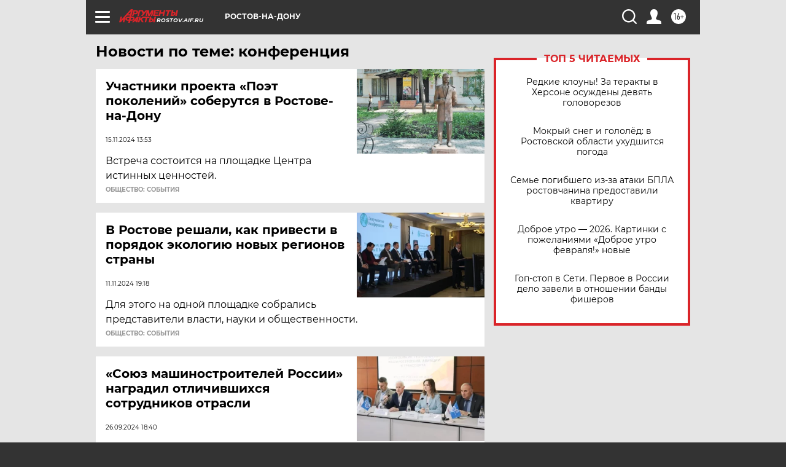

--- FILE ---
content_type: text/html; charset=UTF-8
request_url: https://rostov.aif.ru/tag/konfjerjentsija
body_size: 17972
content:
<!DOCTYPE html>
<!--[if IE 8]><html class="ie8"> <![endif]-->
<!--[if gt IE 8]><!--><html lang="ru"> <!--<![endif]-->
<head>
    <!-- created_at 31-01-2026 12:52:33 -->
    <script>
        window.isIndexPage = 0;
        window.isMobileBrowser = 0;
        window.disableSidebarCut = 1;
        window.bannerDebugMode = 0;
    </script>

                
                                    <meta http-equiv="Content-Type" content="text/html; charset=utf-8" >
<meta name="format-detection" content="telephone=no" >
<meta name="viewport" content="width=device-width, user-scalable=no, initial-scale=1.0, maximum-scale=1.0, minimum-scale=1.0" >
<meta http-equiv="X-UA-Compatible" content="IE=edge,chrome=1" >
<meta name="HandheldFriendly" content="true" >
<meta name="format-detection" content="telephone=no" >
<meta name="theme-color" content="#ffffff" >
<meta name="description" content="конференция — самые актуальные и последние новости сегодня. Будьте в курсе главных свежих новостных событий дня и последнего часа, фото и видео репортажей на сайте Аргументы и Факты." >
<meta name="facebook-domain-verification" content="jiqbwww7rrqnwzjkizob7wrpmgmwq3" >
        <title>конференция — последние новости сегодня | АиФ Ростов-на-Дону</title>    <link rel="shortcut icon" type="image/x-icon" href="/favicon.ico" />
    <link rel="icon" type="image/svg+xml" href="/favicon.svg">
    
    <link rel="preload" href="/redesign2018/fonts/montserrat-v15-latin-ext_latin_cyrillic-ext_cyrillic-regular.woff2" as="font" type="font/woff2" crossorigin>
    <link rel="preload" href="/redesign2018/fonts/montserrat-v15-latin-ext_latin_cyrillic-ext_cyrillic-italic.woff2" as="font" type="font/woff2" crossorigin>
    <link rel="preload" href="/redesign2018/fonts/montserrat-v15-latin-ext_latin_cyrillic-ext_cyrillic-700.woff2" as="font" type="font/woff2" crossorigin>
    <link rel="preload" href="/redesign2018/fonts/montserrat-v15-latin-ext_latin_cyrillic-ext_cyrillic-700italic.woff2" as="font" type="font/woff2" crossorigin>
    <link rel="preload" href="/redesign2018/fonts/montserrat-v15-latin-ext_latin_cyrillic-ext_cyrillic-800.woff2" as="font" type="font/woff2" crossorigin>
    <link href="https://rostov.aif.ru/tag/konfjerjentsija" rel="canonical" >
<link href="https://rostov.aif.ru/redesign2018/css/style.css?cba" media="all" rel="stylesheet" type="text/css" >
<link href="https://rostov.aif.ru/img/icon/apple_touch_icon_57x57.png?cba" rel="apple-touch-icon" sizes="57x57" >
<link href="https://rostov.aif.ru/img/icon/apple_touch_icon_114x114.png?cba" rel="apple-touch-icon" sizes="114x114" >
<link href="https://rostov.aif.ru/img/icon/apple_touch_icon_72x72.png?cba" rel="apple-touch-icon" sizes="72x72" >
<link href="https://rostov.aif.ru/img/icon/apple_touch_icon_144x144.png?cba" rel="apple-touch-icon" sizes="144x144" >
<link href="https://rostov.aif.ru/img/icon/apple-touch-icon.png?cba" rel="apple-touch-icon" sizes="180x180" >
<link href="https://rostov.aif.ru/img/icon/favicon-32x32.png?cba" rel="icon" type="image/png" sizes="32x32" >
<link href="https://rostov.aif.ru/img/icon/favicon-16x16.png?cba" rel="icon" type="image/png" sizes="16x16" >
<link href="https://rostov.aif.ru/img/manifest.json?cba" rel="manifest" >
<link href="https://rostov.aif.ru/img/safari-pinned-tab.svg?cba" rel="mask-icon" color="#d55b5b" >
<link href="https://ads.betweendigital.com" rel="preconnect" crossorigin="" >
        <script type="text/javascript">
    //<!--
    var isRedesignPage = true;    //-->
</script>
<script type="text/javascript" src="https://rostov.aif.ru/js/output/jquery.min.js?cba"></script>
<script type="text/javascript" src="https://rostov.aif.ru/js/output/header_scripts.js?cba"></script>
<script type="text/javascript">
    //<!--
    var _sf_startpt=(new Date()).getTime()    //-->
</script>
<script type="text/javascript" src="https://yastatic.net/s3/passport-sdk/autofill/v1/sdk-suggest-with-polyfills-latest.js?cba"></script>
<script type="text/javascript">
    //<!--
    window.YandexAuthParams = {"oauthQueryParams":{"client_id":"b104434ccf5a4638bdfe8a9101264f3c","response_type":"code","redirect_uri":"https:\/\/aif.ru\/oauth\/yandex\/callback"},"tokenPageOrigin":"https:\/\/aif.ru"};    //-->
</script>
<script type="text/javascript">
    //<!--
    function AdFox_getWindowSize() {
    var winWidth,winHeight;
	if( typeof( window.innerWidth ) == 'number' ) {
		//Non-IE
		winWidth = window.innerWidth;
		winHeight = window.innerHeight;
	} else if( document.documentElement && ( document.documentElement.clientWidth || document.documentElement.clientHeight ) ) {
		//IE 6+ in 'standards compliant mode'
		winWidth = document.documentElement.clientWidth;
		winHeight = document.documentElement.clientHeight;
	} else if( document.body && ( document.body.clientWidth || document.body.clientHeight ) ) {
		//IE 4 compatible
		winWidth = document.body.clientWidth;
		winHeight = document.body.clientHeight;
	}
	return {"width":winWidth, "height":winHeight};
}//END function AdFox_getWindowSize

function AdFox_getElementPosition(elemId){
    var elem;
    
    if (document.getElementById) {
		elem = document.getElementById(elemId);
	}
	else if (document.layers) {
		elem = document.elemId;
	}
	else if (document.all) {
		elem = document.all.elemId;
	}
    var w = elem.offsetWidth;
    var h = elem.offsetHeight;	
    var l = 0;
    var t = 0;
	
    while (elem)
    {
        l += elem.offsetLeft;
        t += elem.offsetTop;
        elem = elem.offsetParent;
    }

    return {"left":l, "top":t, "width":w, "height":h};
} //END function AdFox_getElementPosition

function AdFox_getBodyScrollTop(){
	return self.pageYOffset || (document.documentElement && document.documentElement.scrollTop) || (document.body && document.body.scrollTop);
} //END function AdFox_getBodyScrollTop

function AdFox_getBodyScrollLeft(){
	return self.pageXOffset || (document.documentElement && document.documentElement.scrollLeft) || (document.body && document.body.scrollLeft);
}//END function AdFox_getBodyScrollLeft

function AdFox_Scroll(elemId,elemSrc){
   var winPos = AdFox_getWindowSize();
   var winWidth = winPos.width;
   var winHeight = winPos.height;
   var scrollY = AdFox_getBodyScrollTop();
   var scrollX =  AdFox_getBodyScrollLeft();
   var divId = 'AdFox_banner_'+elemId;
   var ltwhPos = AdFox_getElementPosition(divId);
   var lPos = ltwhPos.left;
   var tPos = ltwhPos.top;

   if(scrollY+winHeight+5 >= tPos && scrollX+winWidth+5 >= lPos){
      AdFox_getCodeScript(1,elemId,elemSrc);
	  }else{
	     setTimeout('AdFox_Scroll('+elemId+',"'+elemSrc+'");',100);
	  }
}//End function AdFox_Scroll    //-->
</script>
<script type="text/javascript">
    //<!--
    function AdFox_SetLayerVis(spritename,state){
   document.getElementById(spritename).style.visibility=state;
}

function AdFox_Open(AF_id){
   AdFox_SetLayerVis('AdFox_DivBaseFlash_'+AF_id, "hidden");
   AdFox_SetLayerVis('AdFox_DivOverFlash_'+AF_id, "visible");
}

function AdFox_Close(AF_id){
   AdFox_SetLayerVis('AdFox_DivOverFlash_'+AF_id, "hidden");
   AdFox_SetLayerVis('AdFox_DivBaseFlash_'+AF_id, "visible");
}

function AdFox_getCodeScript(AF_n,AF_id,AF_src){
   var AF_doc;
   if(AF_n<10){
      try{
	     if(document.all && !window.opera){
		    AF_doc = window.frames['AdFox_iframe_'+AF_id].document;
			}else if(document.getElementById){
			         AF_doc = document.getElementById('AdFox_iframe_'+AF_id).contentDocument;
					 }
		 }catch(e){}
    if(AF_doc){
	   AF_doc.write('<scr'+'ipt type="text/javascript" src="'+AF_src+'"><\/scr'+'ipt>');
	   }else{
	      setTimeout('AdFox_getCodeScript('+(++AF_n)+','+AF_id+',"'+AF_src+'");', 100);
		  }
		  }
}

function adfoxSdvigContent(banID, flashWidth, flashHeight){
	var obj = document.getElementById('adfoxBanner'+banID).style;
	if (flashWidth == '100%') obj.width = flashWidth;
	    else obj.width = flashWidth + "px";
	if (flashHeight == '100%') obj.height = flashHeight;
	    else obj.height = flashHeight + "px";
}

function adfoxVisibilityFlash(banName, flashWidth, flashHeight){
    	var obj = document.getElementById(banName).style;
	if (flashWidth == '100%') obj.width = flashWidth;
	    else obj.width = flashWidth + "px";
	if (flashHeight == '100%') obj.height = flashHeight;
	    else obj.height = flashHeight + "px";
}

function adfoxStart(banID, FirShowFlNum, constVisFlashFir, sdvigContent, flash1Width, flash1Height, flash2Width, flash2Height){
	if (FirShowFlNum == 1) adfoxVisibilityFlash('adfoxFlash1'+banID, flash1Width, flash1Height);
	    else if (FirShowFlNum == 2) {
		    adfoxVisibilityFlash('adfoxFlash2'+banID, flash2Width, flash2Height);
	        if (constVisFlashFir == 'yes') adfoxVisibilityFlash('adfoxFlash1'+banID, flash1Width, flash1Height);
		    if (sdvigContent == 'yes') adfoxSdvigContent(banID, flash2Width, flash2Height);
		        else adfoxSdvigContent(banID, flash1Width, flash1Height);
	}
}

function adfoxOpen(banID, constVisFlashFir, sdvigContent, flash2Width, flash2Height){
	var aEventOpenClose = new Image();
	var obj = document.getElementById("aEventOpen"+banID);
	if (obj) aEventOpenClose.src =  obj.title+'&rand='+Math.random()*1000000+'&prb='+Math.random()*1000000;
	adfoxVisibilityFlash('adfoxFlash2'+banID, flash2Width, flash2Height);
	if (constVisFlashFir != 'yes') adfoxVisibilityFlash('adfoxFlash1'+banID, 1, 1);
	if (sdvigContent == 'yes') adfoxSdvigContent(banID, flash2Width, flash2Height);
}


function adfoxClose(banID, constVisFlashFir, sdvigContent, flash1Width, flash1Height){
	var aEventOpenClose = new Image();
	var obj = document.getElementById("aEventClose"+banID);
	if (obj) aEventOpenClose.src =  obj.title+'&rand='+Math.random()*1000000+'&prb='+Math.random()*1000000;
	adfoxVisibilityFlash('adfoxFlash2'+banID, 1, 1);
	if (constVisFlashFir != 'yes') adfoxVisibilityFlash('adfoxFlash1'+banID, flash1Width, flash1Height);
	if (sdvigContent == 'yes') adfoxSdvigContent(banID, flash1Width, flash1Height);
}    //-->
</script>
<script type="text/javascript" async="true" src="https://yandex.ru/ads/system/header-bidding.js?cba"></script>
<script type="text/javascript" src="https://ad.mail.ru/static/sync-loader.js?cba"></script>
<script type="text/javascript" async="true" src="https://cdn.skcrtxr.com/roxot-wrapper/js/roxot-manager.js?pid=42c21743-edce-4460-a03e-02dbaef8f162"></script>
<script type="text/javascript" src="https://cdn-rtb.sape.ru/js/uids.js?cba"></script>
<script type="text/javascript">
    //<!--
        var adfoxBiddersMap = {
    "betweenDigital": "816043",
 "mediasniper": "2218745",
    "myTarget": "810102",
 "buzzoola": "1096246",
 "adfox_roden-media": "3373170",
    "videonow": "2966090", 
 "adfox_adsmart": "1463295",
  "Gnezdo": "3123512",
    "roxot": "3196121",
 "astralab": "2486209",
  "getintent": "3186204",
 "sape": "2758269",
 "adwile": "2733112",
 "hybrid": "2809332"
};
var syncid = window.rb_sync.id;
	  var biddersCpmAdjustmentMap = {
      'adfox_adsmart': 0.6,
	  'Gnezdo': 0.8,
	  'adwile': 0.8
  };

if (window.innerWidth >= 1024) {
var adUnits = [{
        "code": "adfox_153825256063495017",
  "sizes": [[300, 600], [240,400]],
        "bids": [{
                "bidder": "betweenDigital",
                "params": {
                    "placementId": "3235886"
                }
            },{
                "bidder": "myTarget",
                "params": {
                    "placementId": "555209",
"sendTargetRef": "true",
"additional": {
"fpid": syncid
}			
                }
            },{
                "bidder": "hybrid",
                "params": {
                    "placementId": "6582bbf77bc72f59c8b22f65"
                }
            },{
                "bidder": "buzzoola",
                "params": {
                    "placementId": "1252803"
                }
            },{
                "bidder": "videonow",
                "params": {
                    "placementId": "8503533"
                }
            },{
                    "bidder": "adfox_adsmart",
                    "params": {
						p1: 'cqguf',
						p2: 'hhro'
					}
            },{
                    "bidder": "roxot",
                    "params": {
						placementId: '2027d57b-1cff-4693-9a3c-7fe57b3bcd1f',
						sendTargetRef: true
					}
            },{
                    "bidder": "mediasniper",
                    "params": {
						"placementId": "4417"
					}
            },{
                    "bidder": "Gnezdo",
                    "params": {
						"placementId": "354318"
					}
            },{
                    "bidder": "getintent",
                    "params": {
						"placementId": "215_V_aif.ru_D_Top_300x600"
					}
            },{
                    "bidder": "adfox_roden-media",
                    "params": {
						p1: "dilmj",
						p2: "emwl"
					}
            },{
                    "bidder": "astralab",
                    "params": {
						"placementId": "642ad3a28528b410c4990932"
					}
            }
        ]
    },{
        "code": "adfox_150719646019463024",
		"sizes": [[640,480], [640,360]],
        "bids": [{
                "bidder": "adfox_adsmart",
                    "params": {
						p1: 'cmqsb',
						p2: 'ul'
					}
            },{
                "bidder": "sape",
                "params": {
                    "placementId": "872427",
					additional: {
                       sapeFpUids: window.sapeRrbFpUids || []
                   }				
                }
            },{
                "bidder": "roxot",
                "params": {
                    placementId: '2b61dd56-9c9f-4c45-a5f5-98dd5234b8a1',
					sendTargetRef: true
                }
            },{
                "bidder": "getintent",
                "params": {
                    "placementId": "215_V_aif.ru_D_AfterArticle_640х480"
                }
            }
        ]
    },{
        "code": "adfox_149010055036832877",
		"sizes": [[970,250]],
		"bids": [{
                    "bidder": "adfox_roden-media",
                    "params": {
						p1: 'dilmi',
						p2: 'hfln'
					}
            },{
                    "bidder": "buzzoola",
                    "params": {
						"placementId": "1252804"
					}
            },{
                    "bidder": "getintent",
                    "params": {
						"placementId": "215_V_aif.ru_D_Billboard_970x250"
					}
            },{
                "bidder": "astralab",
                "params": {
                    "placementId": "67bf071f4e6965fa7b30fea3"
                }
            },{
                    "bidder": "hybrid",
                    "params": {
						"placementId": "6582bbf77bc72f59c8b22f66"
					}
            },{
                    "bidder": "myTarget",
                    "params": {
						"placementId": "1462991",
"sendTargetRef": "true",
"additional": {
"fpid": syncid
}			
					}
            }			           
        ]        
    },{
        "code": "adfox_149874332414246474",
		"sizes": [[640,360], [300,250], [640,480]],
		"codeType": "combo",
		"bids": [{
                "bidder": "mediasniper",
                "params": {
                    "placementId": "4419"
                }
            },{
                "bidder": "buzzoola",
                "params": {
                    "placementId": "1220692"
                }
            },{
                "bidder": "astralab",
                "params": {
                    "placementId": "66fd25eab13381b469ae4b39"
                }
            },
			{
                    "bidder": "betweenDigital",
                    "params": {
						"placementId": "4502825"
					}
            }
			           
        ]        
    },{
        "code": "adfox_149848658878716687",
		"sizes": [[300,600], [240,400]],
        "bids": [{
                "bidder": "betweenDigital",
                "params": {
                    "placementId": "3377360"
                }
            },{
                "bidder": "roxot",
                "params": {
                    placementId: 'fdaba944-bdaa-4c63-9dd3-af12fc6afbf8',
					sendTargetRef: true
                }
            },{
                "bidder": "sape",
                "params": {
                    "placementId": "872425",
					additional: {
                       sapeFpUids: window.sapeRrbFpUids || []
                   }
                }
            },{
                "bidder": "adwile",
                "params": {
                    "placementId": "27990"
                }
            }
        ]        
    }
],
	syncPixels = [{
    bidder: 'hybrid',
    pixels: [
    "https://www.tns-counter.ru/V13a****idsh_ad/ru/CP1251/tmsec=idsh_dis/",
    "https://www.tns-counter.ru/V13a****idsh_vid/ru/CP1251/tmsec=idsh_aifru-hbrdis/",
    "https://mc.yandex.ru/watch/66716692?page-url=aifru%3Futm_source=dis_hybrid_default%26utm_medium=%26utm_campaign=%26utm_content=%26utm_term=&page-ref="+window.location.href
]
  }
  ];
} else if (window.innerWidth < 1024) {
var adUnits = [{
        "code": "adfox_14987283079885683",
		"sizes": [[300,250], [300,240]],
        "bids": [{
                "bidder": "betweenDigital",
                "params": {
                    "placementId": "2492448"
                }
            },{
                "bidder": "myTarget",
                "params": {
                    "placementId": "226830",
"sendTargetRef": "true",
"additional": {
"fpid": syncid
}			
                }
            },{
                "bidder": "hybrid",
                "params": {
                    "placementId": "6582bbf77bc72f59c8b22f64"
                }
            },{
                "bidder": "mediasniper",
                "params": {
                    "placementId": "4418"
                }
            },{
                "bidder": "buzzoola",
                "params": {
                    "placementId": "563787"
                }
            },{
                "bidder": "roxot",
                "params": {
                    placementId: '20bce8ad-3a5e-435a-964f-47be17e201cf',
					sendTargetRef: true
                }
            },{
                "bidder": "videonow",
                "params": {
                    "placementId": "2577490"
                }
            },{
                "bidder": "adfox_adsmart",
                    "params": {
						p1: 'cqmbg',
						p2: 'ul'
					}
            },{
                    "bidder": "Gnezdo",
                    "params": {
						"placementId": "354316"
					}
            },{
                    "bidder": "getintent",
                    "params": {
						"placementId": "215_V_aif.ru_M_Top_300x250"
					}
            },{
                    "bidder": "adfox_roden-media",
                    "params": {
						p1: "dilmx",
						p2: "hbts"
					}
            },{
                "bidder": "astralab",
                "params": {
                    "placementId": "642ad47d8528b410c4990933"
                }
            }			
        ]        
    },{
        "code": "adfox_153545578261291257",
		"bids": [{
                    "bidder": "sape",
                    "params": {
						"placementId": "872426",
					additional: {
                       sapeFpUids: window.sapeRrbFpUids || []
                   }
					}
            },{
                    "bidder": "roxot",
                    "params": {
						placementId: 'eb2ebb9c-1e7e-4c80-bef7-1e93debf197c',
						sendTargetRef: true
					}
            }
			           
        ]        
    },{
        "code": "adfox_165346609120174064",
		"sizes": [[320,100]],
		"bids": [            
            		{
                    "bidder": "buzzoola",
                    "params": {
						"placementId": "1252806"
					}
            },{
                    "bidder": "getintent",
                    "params": {
						"placementId": "215_V_aif.ru_M_FloorAd_320x100"
					}
            }
			           
        ]        
    },{
        "code": "adfox_155956315896226671",
		"bids": [            
            		{
                    "bidder": "buzzoola",
                    "params": {
						"placementId": "1252805"
					}
            },{
                    "bidder": "sape",
                    "params": {
						"placementId": "887956",
					additional: {
                       sapeFpUids: window.sapeRrbFpUids || []
                   }
					}
            },{
                    "bidder": "myTarget",
                    "params": {
						"placementId": "821424",
"sendTargetRef": "true",
"additional": {
"fpid": syncid
}			
					}
            }
			           
        ]        
    },{
        "code": "adfox_149874332414246474",
		"sizes": [[640,360], [300,250], [640,480]],
		"codeType": "combo",
		"bids": [{
                "bidder": "adfox_roden-media",
                "params": {
					p1: 'dilmk',
					p2: 'hfiu'
				}
            },{
                "bidder": "mediasniper",
                "params": {
                    "placementId": "4419"
                }
            },{
                "bidder": "roxot",
                "params": {
                    placementId: 'ba25b33d-cd61-4c90-8035-ea7d66f011c6',
					sendTargetRef: true
                }
            },{
                "bidder": "adwile",
                "params": {
                    "placementId": "27991"
                }
            },{
                    "bidder": "Gnezdo",
                    "params": {
						"placementId": "354317"
					}
            },{
                    "bidder": "getintent",
                    "params": {
						"placementId": "215_V_aif.ru_M_Comboblock_300x250"
					}
            },{
                    "bidder": "astralab",
                    "params": {
						"placementId": "66fd260fb13381b469ae4b3f"
					}
            },{
                    "bidder": "betweenDigital",
                    "params": {
						"placementId": "4502825"
					}
            }
			]        
    }
],
	syncPixels = [
  {
    bidder: 'hybrid',
    pixels: [
    "https://www.tns-counter.ru/V13a****idsh_ad/ru/CP1251/tmsec=idsh_mob/",
    "https://www.tns-counter.ru/V13a****idsh_vid/ru/CP1251/tmsec=idsh_aifru-hbrmob/",
    "https://mc.yandex.ru/watch/66716692?page-url=aifru%3Futm_source=mob_hybrid_default%26utm_medium=%26utm_campaign=%26utm_content=%26utm_term=&page-ref="+window.location.href
]
  }
  ];
}
var userTimeout = 1500;
window.YaHeaderBiddingSettings = {
    biddersMap: adfoxBiddersMap,
	biddersCpmAdjustmentMap: biddersCpmAdjustmentMap,
    adUnits: adUnits,
    timeout: userTimeout,
    syncPixels: syncPixels	
};    //-->
</script>
<script type="text/javascript">
    //<!--
    window.yaContextCb = window.yaContextCb || []    //-->
</script>
<script type="text/javascript" async="true" src="https://yandex.ru/ads/system/context.js?cba"></script>
<script type="text/javascript">
    //<!--
    window.EventObserver = {
    observers: {},

    subscribe: function (name, fn) {
        if (!this.observers.hasOwnProperty(name)) {
            this.observers[name] = [];
        }
        this.observers[name].push(fn)
    },
    
    unsubscribe: function (name, fn) {
        if (!this.observers.hasOwnProperty(name)) {
            return;
        }
        this.observers[name] = this.observers[name].filter(function (subscriber) {
            return subscriber !== fn
        })
    },
    
    broadcast: function (name, data) {
        if (!this.observers.hasOwnProperty(name)) {
            return;
        }
        this.observers[name].forEach(function (subscriber) {
            return subscriber(data)
        })
    }
};    //-->
</script>    
    <script>
  var adcm_config ={
    id:1064,
    platformId: 64,
    init: function () {
      window.adcm.call();
    }
  };
</script>
<script src="https://tag.digitaltarget.ru/adcm.js" async></script>    <meta name="yandex-verification" content="2cf6f020ffbb9ae5" /><meta name="google-site-verification" content="476XkQdKf7j8tPdVyVhPYU8110uh_PcbZFmwfTZmrmg" />    <link rel="stylesheet" type="text/css" media="print" href="https://rostov.aif.ru/redesign2018/css/print.css?cba" />
    <base href=""/>
</head><body class="region__rostov ">
<div class="overlay"></div>
<!-- Rating@Mail.ru counter -->
<script type="text/javascript">
var _tmr = window._tmr || (window._tmr = []);
_tmr.push({id: "59428", type: "pageView", start: (new Date()).getTime()});
(function (d, w, id) {
  if (d.getElementById(id)) return;
  var ts = d.createElement("script"); ts.type = "text/javascript"; ts.async = true; ts.id = id;
  ts.src = "https://top-fwz1.mail.ru/js/code.js";
  var f = function () {var s = d.getElementsByTagName("script")[0]; s.parentNode.insertBefore(ts, s);};
  if (w.opera == "[object Opera]") { d.addEventListener("DOMContentLoaded", f, false); } else { f(); }
})(document, window, "topmailru-code");
</script><noscript><div>
<img src="https://top-fwz1.mail.ru/counter?id=59428;js=na" style="border:0;position:absolute;left:-9999px;" alt="Top.Mail.Ru" />
</div></noscript>
<!-- //Rating@Mail.ru counter -->



<div class="container" id="container">
    
        <noindex><div class="adv_content bp__body_first adwrapper"><div class="banner_params hide" data-params="{&quot;id&quot;:4921,&quot;num&quot;:1,&quot;place&quot;:&quot;body_first&quot;}"></div>
<!--AdFox START-->
<!--aif_direct-->
<!--Площадка: AIF_fullscreen /  / -->
<!--Тип баннера: FullScreen-->
<!--Расположение: <верх страницы>-->
<div id="adfox_150417328041091508"></div>
<script>     
    window.yaContextCb.push(()=>{
    Ya.adfoxCode.create({
        ownerId: 249933,
        containerId: 'adfox_150417328041091508',
        params: {
            pp: 'g',
            ps: 'cnul',
            p2: 'fptu',
            puid1: ''
        }
    }); 
}); 
</script></div></noindex>
        
        <!--баннер над шапкой--->
                <div class="banner_box">
            <div class="main_banner">
                            </div>
        </div>
                <!--//баннер  над шапкой--->

    <script>
	currentUser = new User();
</script>

<header class="header">
    <div class="count_box_nodisplay">
    <div class="couter_block"><!--LiveInternet counter-->
<script type="text/javascript"><!--
document.write("<img src='https://counter.yadro.ru//hit;AIF?r"+escape(document.referrer)+((typeof(screen)=="undefined")?"":";s"+screen.width+"*"+screen.height+"*"+(screen.colorDepth?screen.colorDepth:screen.pixelDepth))+";u"+escape(document.URL)+";h"+escape(document.title.substring(0,80))+";"+Math.random()+"' width=1 height=1 alt=''>");
//--></script><!--/LiveInternet--></div></div>    <div class="topline">
    <a href="#" class="burger openCloser">
        <div class="burger__wrapper">
            <span class="burger__line"></span>
            <span class="burger__line"></span>
            <span class="burger__line"></span>
        </div>
    </a>

    
    <a href="/" class="logo_box">
                <img width="96" height="22" src="https://rostov.aif.ru/redesign2018/img/logo.svg?cba" alt="Аргументы и Факты">
        <div class="region_url">
            rostov.aif.ru        </div>
            </a>
    <div itemscope itemtype="http://schema.org/Organization" class="schema_org">
        <img itemprop="logo" src="https://rostov.aif.ru/redesign2018/img/logo.svg?cba" />
        <a itemprop="url" href="/"></a>
        <meta itemprop="name" content="АО «Аргументы и Факты»" />
        <div itemprop="address" itemscope itemtype="http://schema.org/PostalAddress">
            <meta itemprop="postalCode" content="101000" />
            <meta itemprop="addressLocality" content="Москва" />
            <meta itemprop="streetAddress" content="ул. Мясницкая, д. 42"/>
            <meta itemprop="addressCountry" content="RU"/>
            <a itemprop="telephone" href="tel:+74956465757">+7 (495) 646 57 57</a>
        </div>
    </div>
    <div class="age16 age16_topline">16+</div>
    <a href="#" class="region regionOpenCloser">
        <img width="19" height="25" src="https://rostov.aif.ru/redesign2018/img/location.svg?cba"><span>Ростов-на-Дону</span>
    </a>
    <div class="topline__slot">
             </div>

    <!--a class="topline__hashtag" href="https://aif.ru/health/coronavirus/?utm_medium=header&utm_content=covid&utm_source=aif">#остаемсядома</a-->
    <div class="auth_user_status_js">
        <a href="#" class="user auth_link_login_js auth_open_js"><img width="24" height="24" src="https://rostov.aif.ru/redesign2018/img/user_ico.svg?cba"></a>
        <a href="/profile" class="user auth_link_profile_js" style="display: none"><img width="24" height="24" src="https://rostov.aif.ru/redesign2018/img/user_ico.svg?cba"></a>
    </div>
    <div class="search_box">
        <a href="#" class="search_ico searchOpener">
            <img width="24" height="24" src="https://rostov.aif.ru/redesign2018/img/search_ico.svg?cba">
        </a>
        <div class="search_input">
            <form action="/search" id="search_form1">
                <input type="text" name="text" maxlength="50"/>
            </form>
        </div>
    </div>
</div>

<div class="fixed_menu topline">
    <div class="cont_center">
        <a href="#" class="burger openCloser">
            <div class="burger__wrapper">
                <span class="burger__line"></span>
                <span class="burger__line"></span>
                <span class="burger__line"></span>
            </div>
        </a>
        <a href="/" class="logo_box">
                        <img width="96" height="22" src="https://rostov.aif.ru/redesign2018/img/logo.svg?cba" alt="Аргументы и Факты">
            <div class="region_url">
                rostov.aif.ru            </div>
                    </a>
        <div class="age16 age16_topline">16+</div>
        <a href="/" class="region regionOpenCloser">
            <img width="19" height="25" src="https://rostov.aif.ru/redesign2018/img/location.svg?cba">
            <span>Ростов-на-Дону</span>
        </a>
        <div class="topline__slot">
                    </div>

        <!--a class="topline__hashtag" href="https://aif.ru/health/coronavirus/?utm_medium=header&utm_content=covid&utm_source=aif">#остаемсядома</a-->
        <div class="auth_user_status_js">
            <a href="#" class="user auth_link_login_js auth_open_js"><img width="24" height="24" src="https://rostov.aif.ru/redesign2018/img/user_ico.svg?cba"></a>
            <a href="/profile" class="user auth_link_profile_js" style="display: none"><img width="24" height="24" src="https://rostov.aif.ru/redesign2018/img/user_ico.svg?cba"></a>
        </div>
        <div class="search_box">
            <a href="#" class="search_ico searchOpener">
                <img width="24" height="24" src="https://rostov.aif.ru/redesign2018/img/search_ico.svg?cba">
            </a>
            <div class="search_input">
                <form action="/search">
                    <input type="text" name="text" maxlength="50" >
                </form>
            </div>
        </div>
    </div>
</div>    <div class="regions_box">
    <nav class="cont_center">
        <ul class="regions">
            <li><a href="https://aif.ru?from_menu=1">ФЕДЕРАЛЬНЫЙ</a></li>
            <li><a href="https://spb.aif.ru">САНКТ-ПЕТЕРБУРГ</a></li>

            
                                    <li><a href="https://adigea.aif.ru">Адыгея</a></li>
                
            
                                    <li><a href="https://arh.aif.ru">Архангельск</a></li>
                
            
                
            
                
            
                                    <li><a href="https://astrakhan.aif.ru">Астрахань</a></li>
                
            
                                    <li><a href="https://altai.aif.ru">Барнаул</a></li>
                
            
                                    <li><a href="https://aif.by">Беларусь</a></li>
                
            
                                    <li><a href="https://bel.aif.ru">Белгород</a></li>
                
            
                
            
                                    <li><a href="https://bryansk.aif.ru">Брянск</a></li>
                
            
                                    <li><a href="https://bur.aif.ru">Бурятия</a></li>
                
            
                                    <li><a href="https://vl.aif.ru">Владивосток</a></li>
                
            
                                    <li><a href="https://vlad.aif.ru">Владимир</a></li>
                
            
                                    <li><a href="https://vlg.aif.ru">Волгоград</a></li>
                
            
                                    <li><a href="https://vologda.aif.ru">Вологда</a></li>
                
            
                                    <li><a href="https://vrn.aif.ru">Воронеж</a></li>
                
            
                
            
                                    <li><a href="https://dag.aif.ru">Дагестан</a></li>
                
            
                
            
                                    <li><a href="https://ivanovo.aif.ru">Иваново</a></li>
                
            
                                    <li><a href="https://irk.aif.ru">Иркутск</a></li>
                
            
                                    <li><a href="https://kazan.aif.ru">Казань</a></li>
                
            
                                    <li><a href="https://kzaif.kz">Казахстан</a></li>
                
            
                
            
                                    <li><a href="https://klg.aif.ru">Калининград</a></li>
                
            
                
            
                                    <li><a href="https://kaluga.aif.ru">Калуга</a></li>
                
            
                                    <li><a href="https://kamchatka.aif.ru">Камчатка</a></li>
                
            
                
            
                                    <li><a href="https://karel.aif.ru">Карелия</a></li>
                
            
                                    <li><a href="https://kirov.aif.ru">Киров</a></li>
                
            
                                    <li><a href="https://komi.aif.ru">Коми</a></li>
                
            
                                    <li><a href="https://kostroma.aif.ru">Кострома</a></li>
                
            
                                    <li><a href="https://kuban.aif.ru">Краснодар</a></li>
                
            
                                    <li><a href="https://krsk.aif.ru">Красноярск</a></li>
                
            
                                    <li><a href="https://krym.aif.ru">Крым</a></li>
                
            
                                    <li><a href="https://kuzbass.aif.ru">Кузбасс</a></li>
                
            
                
            
                
            
                                    <li><a href="https://aif.kg">Кыргызстан</a></li>
                
            
                                    <li><a href="https://mar.aif.ru">Марий Эл</a></li>
                
            
                                    <li><a href="https://saransk.aif.ru">Мордовия</a></li>
                
            
                                    <li><a href="https://murmansk.aif.ru">Мурманск</a></li>
                
            
                
            
                                    <li><a href="https://nn.aif.ru">Нижний Новгород</a></li>
                
            
                                    <li><a href="https://nsk.aif.ru">Новосибирск</a></li>
                
            
                
            
                                    <li><a href="https://omsk.aif.ru">Омск</a></li>
                
            
                                    <li><a href="https://oren.aif.ru">Оренбург</a></li>
                
            
                                    <li><a href="https://penza.aif.ru">Пенза</a></li>
                
            
                                    <li><a href="https://perm.aif.ru">Пермь</a></li>
                
            
                                    <li><a href="https://pskov.aif.ru">Псков</a></li>
                
            
                                    <li><a href="https://rostov.aif.ru">Ростов-на-Дону</a></li>
                
            
                                    <li><a href="https://rzn.aif.ru">Рязань</a></li>
                
            
                                    <li><a href="https://samara.aif.ru">Самара</a></li>
                
            
                
            
                                    <li><a href="https://saratov.aif.ru">Саратов</a></li>
                
            
                                    <li><a href="https://sakhalin.aif.ru">Сахалин</a></li>
                
            
                
            
                                    <li><a href="https://smol.aif.ru">Смоленск</a></li>
                
            
                
            
                                    <li><a href="https://stav.aif.ru">Ставрополь</a></li>
                
            
                
            
                                    <li><a href="https://tver.aif.ru">Тверь</a></li>
                
            
                                    <li><a href="https://tlt.aif.ru">Тольятти</a></li>
                
            
                                    <li><a href="https://tomsk.aif.ru">Томск</a></li>
                
            
                                    <li><a href="https://tula.aif.ru">Тула</a></li>
                
            
                                    <li><a href="https://tmn.aif.ru">Тюмень</a></li>
                
            
                                    <li><a href="https://udm.aif.ru">Удмуртия</a></li>
                
            
                
            
                                    <li><a href="https://ul.aif.ru">Ульяновск</a></li>
                
            
                                    <li><a href="https://ural.aif.ru">Урал</a></li>
                
            
                                    <li><a href="https://ufa.aif.ru">Уфа</a></li>
                
            
                
            
                
            
                                    <li><a href="https://hab.aif.ru">Хабаровск</a></li>
                
            
                
            
                                    <li><a href="https://chv.aif.ru">Чебоксары</a></li>
                
            
                                    <li><a href="https://chel.aif.ru">Челябинск</a></li>
                
            
                                    <li><a href="https://chr.aif.ru">Черноземье</a></li>
                
            
                                    <li><a href="https://chita.aif.ru">Чита</a></li>
                
            
                                    <li><a href="https://ugra.aif.ru">Югра</a></li>
                
            
                                    <li><a href="https://yakutia.aif.ru">Якутия</a></li>
                
            
                                    <li><a href="https://yamal.aif.ru">Ямал</a></li>
                
            
                                    <li><a href="https://yar.aif.ru">Ярославль</a></li>
                
                    </ul>
    </nav>
</div>    <div class="top_menu_box">
    <div class="cont_center">
        <nav class="top_menu main_menu_wrapper_js">
                            <ul class="main_menu main_menu_js" id="rubrics">
                                    <li  class="menuItem top_level_item_js">

        <span  title="Спецпроекты">Спецпроекты</span>
    
            <div class="subrubrics_box submenu_js">
            <ul>
                                                            <li  class="menuItem">

        <a  href="https://sudba-cheloveka.aif.ru/" title="Читаем вместе «Судьбу человека»" id="custommenu-11706">Читаем вместе «Судьбу человека»</a>
    
    </li>                                                                                <li  class="menuItem">

        <a  href="http://dobroe.aif.ru/" title="«АиФ. Доброе сердце»" id="custommenu-6513">«АиФ. Доброе сердце»</a>
    
    </li>                                                                                <li  class="menuItem">

        <a  href="http://warletters.aif.ru/" title="Письма на фронт" id="custommenu-9098">Письма на фронт</a>
    
    </li>                                                                                <li  class="menuItem">

        <a  href="https://aif.ru/static/1965080" title="Детская книга войны" id="custommenu-9099">Детская книга войны</a>
    
    </li>                                                                                <li  class="menuItem">

        <a  href="https://aif.ru/special" title="Все спецпроекты" id="custommenu-10266">Все спецпроекты</a>
    
    </li>                                                                                <li  class="menuItem">

        <a  href="https://rostov.aif.ru/rostovskieuchenye/" title="Ростовские учёные - герои нашего времени! " id="custommenu-11487">Ростовские учёные - герои нашего времени! </a>
    
    </li>                                                                                <li  class="menuItem">

        <a  href="https://aif.ru/volontery-dona/" title="Вместе сможем всё!" id="custommenu-11488">Вместе сможем всё!</a>
    
    </li>                                                </ul>
        </div>
    </li>                                                <li  class="menuItem top_level_item_js">

        <a  href="https://rostov.aif.ru/news/region" title="НОВОСТИ" id="custommenu-10265">НОВОСТИ</a>
    
    </li>                                                <li  data-rubric_id="1645" class="menuItem top_level_item_js">

        <a  href="/incidents" title="ПРОИСШЕСТВИЯ" id="custommenu-6783">ПРОИСШЕСТВИЯ</a>
    
            <div class="subrubrics_box submenu_js">
            <ul>
                                                            <li  data-rubric_id="1646" class="menuItem">

        <a  href="/incidents/details" title="События" id="custommenu-6784">События</a>
    
    </li>                                                                                <li  data-rubric_id="3599" class="menuItem">

        <a  href="/incidents/fire" title="Пожар" id="custommenu-6786">Пожар</a>
    
    </li>                                                                                <li  data-rubric_id="3598" class="menuItem">

        <a  href="/incidents/crash" title="ДТП" id="custommenu-6785">ДТП</a>
    
    </li>                                                                                <li  data-rubric_id="3600" class="menuItem">

        <a  href="/incidents/scene" title="Криминал" id="custommenu-6787">Криминал</a>
    
    </li>                                                </ul>
        </div>
    </li>                                                <li  data-rubric_id="1616" class="menuItem top_level_item_js">

        <a  href="/politic" title="ПОЛИТИКА" id="custommenu-4992">ПОЛИТИКА</a>
    
            <div class="subrubrics_box submenu_js">
            <ul>
                                                            <li  data-rubric_id="1617" class="menuItem">

        <a  href="/politic/gover" title="Власть" id="custommenu-5000">Власть</a>
    
    </li>                                                                                <li  data-rubric_id="1638" class="menuItem">

        <a  href="/politic/person" title="Персона" id="custommenu-5001">Персона</a>
    
    </li>                                                </ul>
        </div>
    </li>                                                <li  data-rubric_id="1615" class="menuItem top_level_item_js">

        <a  href="/society" title="ОБЩЕСТВО" id="custommenu-4991">ОБЩЕСТВО</a>
    
            <div class="subrubrics_box submenu_js">
            <ul>
                                                            <li  data-rubric_id="1633" class="menuItem">

        <a  href="/society/persona" title="Люди" id="custommenu-4998">Люди</a>
    
    </li>                                                                                <li  data-rubric_id="1634" class="menuItem">

        <a  href="/society/details" title="События" id="custommenu-4999">События</a>
    
    </li>                                                                                <li  data-rubric_id="3592" class="menuItem">

        <a  href="/society/family" title="Семья" id="custommenu-6311">Семья</a>
    
    </li>                                                                                <li  data-rubric_id="3591" class="menuItem">

        <a  href="/society/jkh" title="ЖКХ" id="custommenu-6310">ЖКХ</a>
    
    </li>                                                </ul>
        </div>
    </li>                                                <li  data-rubric_id="1625" class="menuItem top_level_item_js">

        <a  href="/money" title="ДЕНЬГИ" id="custommenu-4996">ДЕНЬГИ</a>
    
            <div class="subrubrics_box submenu_js">
            <ul>
                                                            <li  data-rubric_id="1637" class="menuItem">

        <a  href="/money/details" title="События" id="custommenu-5008">События</a>
    
    </li>                                                                                <li  data-rubric_id="1641" class="menuItem">

        <a  href="/money/finance" title=" Финансы" id="custommenu-5009"> Финансы</a>
    
    </li>                                                </ul>
        </div>
    </li>                                                <li  data-rubric_id="1618" class="menuItem top_level_item_js">

        <a  href="/culture" title="КУЛЬТУРА" id="custommenu-4993">КУЛЬТУРА</a>
    
            <div class="subrubrics_box submenu_js">
            <ul>
                                                            <li  data-rubric_id="1640" class="menuItem">

        <a  href="/culture/events" title="События" id="custommenu-5003">События</a>
    
    </li>                                                </ul>
        </div>
    </li>                                                <li  data-rubric_id="1662" class="menuItem top_level_item_js">

        <a  href="/edu" title="ОБРАЗОВАНИЕ" id="custommenu-4997">ОБРАЗОВАНИЕ</a>
    
            <div class="subrubrics_box submenu_js">
            <ul>
                                                            <li  data-rubric_id="1663" class="menuItem">

        <a  href="/edu/school" title="Школы" id="custommenu-5010">Школы</a>
    
    </li>                                                                                <li  data-rubric_id="1664" class="menuItem">

        <a  href="/edu/stud" title="Вузы" id="custommenu-5011">Вузы</a>
    
    </li>                                                </ul>
        </div>
    </li>                                                <li  data-rubric_id="1623" class="menuItem top_level_item_js">

        <a  href="/sport" title="СПОРТ" id="custommenu-4995">СПОРТ</a>
    
            <div class="subrubrics_box submenu_js">
            <ul>
                                                            <li  data-rubric_id="1624" class="menuItem">

        <a  href="/sport/persona" title="Люди" id="custommenu-5006">Люди</a>
    
    </li>                                                                                <li  data-rubric_id="1628" class="menuItem">

        <a  href="/sport/details" title="События" id="custommenu-5007">События</a>
    
    </li>                                                                                <li  class="menuItem">

        <a  href="https://aif.ru/sport/winter" title="Зимние виды" id="custommenu-10319">Зимние виды</a>
    
    </li>                                                                                <li  data-rubric_id="3596" class="menuItem">

        <a  href="/sport/football" title="Футбол" id="custommenu-6312">Футбол</a>
    
    </li>                                                </ul>
        </div>
    </li>                                                <li  data-rubric_id="1622" class="menuItem top_level_item_js">

        <a  href="/health" title="ЗДОРОВЬЕ" id="custommenu-4994">ЗДОРОВЬЕ</a>
    
    </li>                                                <li  class="menuItem top_level_item_js">

        <a  href="https://rostov.aif.ru/auto" title="АВТОМОБИЛИ" id="custommenu-10320">АВТОМОБИЛИ</a>
    
            <div class="subrubrics_box submenu_js">
            <ul>
                                                            <li  class="menuItem">

        <a  href="https://rostov.aif.ru/auto/details" title="Транспорт" id="custommenu-10321">Транспорт</a>
    
    </li>                                                </ul>
        </div>
    </li>                                                                </ul>

            <ul id="projects" class="specprojects static_submenu_js"></ul>
            <div class="right_box">
                <div class="fresh_number">
    <h3>Свежий номер</h3>
    <a href="/gazeta/number/54903" class="number_box">
                    <img loading="lazy" src="https://aif-s3.aif.ru/images/037/166/bec6647d989708292dbe3686cf054567.webp" width="91" height="120">
                <div class="text">
            № 22. 28/05/2024 <br /> АиФ-Ростов        </div>
    </a>
</div>
<div class="links_box">
    <a href="/gazeta">Издания</a>
</div>
                <div class="sharings_box">
    <span>АиФ в социальных сетях</span>
    <ul class="soc">
                <li>
        <a href="https://t.me/aifrostov" rel="nofollow" target="_blank">
            <img src="https://aif.ru/redesign2018/img/sharings/tg.svg">
        </a>
    </li>
        <li>
        <a href="https://ok.ru/aifrostov" rel="nofollow" target="_blank">
            <img src="https://aif.ru/redesign2018/img/sharings/ok.svg">
        </a>
    </li>
        <li>
        <a href="https://vk.com/aif_rostov" rel="nofollow" target="_blank">
            <img src="https://aif.ru/redesign2018/img/sharings/vk.svg">
        </a>
    </li>
            <li>
            <a class="rss_button_black" href="/rss/all.php" target="_blank">
                <img src="https://rostov.aif.ru/redesign2018/img/sharings/waflya.svg?cba" />
            </a>
        </li>
                <li>
        <a href="https://itunes.apple.com/ru/app/argumenty-i-fakty/id333210003?mt=8" rel="nofollow" target="_blank">
            <img src="https://aif.ru/redesign2018/img/sharings/apple.svg">
        </a>
    </li>
        <li>
        <a href="https://play.google.com/store/apps/details?id=ru.mobifactor.aifnews" rel="nofollow" target="_blank">
            <img src="https://aif.ru/redesign2018/img/sharings/androd.svg">
        </a>
    </li>
    </ul>
</div>
            </div>
        </nav>
    </div>
</div></header>            	<div class="content_containers_wrapper_js">
        <div class="content_body  content_container_js">
            <div class="content">
                                <div class="title_box">
    <h1>Новости по теме: конференция</h1>
</div>
<section class="article_list content_list_js">
        
<div class="list_item" data-item-id="5358255">
            <a href="https://rostov.aif.ru/society/details/uchastniki-proekta-poet-pokoleniy-soberutsya-v-rostove-na-donu" class="img_box no_title_element_js">
            <img loading="lazy" title="Проект приурочен к 210-летию Михаила Лермонтова. " src="https://aif-s3.aif.ru/images/039/310/7709298bc5d506ae1673905a607689eb.webp" />
        </a>
    
    <div class="text_box_only_title title_element_js">
        <div class="box_info">
            <a href="https://rostov.aif.ru/society/details/uchastniki-proekta-poet-pokoleniy-soberutsya-v-rostove-na-donu"><span class="item_text__title">Участники проекта «Поэт поколений» соберутся в Ростове-на-Дону</span></a>
        </div>
    </div>

    <div class="text_box no_title_element_js">
        <div class="box_info">
            <a href="https://rostov.aif.ru/society/details/uchastniki-proekta-poet-pokoleniy-soberutsya-v-rostove-na-donu"><span class="item_text__title">Участники проекта «Поэт поколений» соберутся в Ростове-на-Дону</span></a>
            <span class="text_box__date">15.11.2024 13:53</span>
        </div>
        <span>Встреча состоится на площадке Центра истинных ценностей.</span>
    </div>

            <a href="https://rostov.aif.ru/society/details" class="rubric_link no_title_element_js">ОБЩЕСТВО: События</a>
    </div>
<div class="list_item" data-item-id="5352032">
            <a href="https://rostov.aif.ru/society/details/v-rostove-reshali-kak-privesti-v-poryadok-ekologiyu-novyh-regionov-strany" class="img_box no_title_element_js">
            <img loading="lazy" title="" src="https://aif-s3.aif.ru/images/039/254/bf76957d2827b2f4af08ee9c497d9f74.webp" />
        </a>
    
    <div class="text_box_only_title title_element_js">
        <div class="box_info">
            <a href="https://rostov.aif.ru/society/details/v-rostove-reshali-kak-privesti-v-poryadok-ekologiyu-novyh-regionov-strany"><span class="item_text__title">В Ростове решали, как привести в порядок экологию новых регионов страны</span></a>
        </div>
    </div>

    <div class="text_box no_title_element_js">
        <div class="box_info">
            <a href="https://rostov.aif.ru/society/details/v-rostove-reshali-kak-privesti-v-poryadok-ekologiyu-novyh-regionov-strany"><span class="item_text__title">В Ростове решали, как привести в порядок экологию новых регионов страны</span></a>
            <span class="text_box__date">11.11.2024 19:18</span>
        </div>
        <span>Для этого на одной площадке собрались представители власти, науки и общественности.</span>
    </div>

            <a href="https://rostov.aif.ru/society/details" class="rubric_link no_title_element_js">ОБЩЕСТВО: События</a>
    </div>
<div class="list_item" data-item-id="5287915">
            <a href="https://rostov.aif.ru/society/details/-soyuz-mashinostroiteley-rossii-nagradil-otlichivshihsya-sotrudnikov-otrasli" class="img_box no_title_element_js">
            <img loading="lazy" title="" src="https://aif-s3.aif.ru/images/038/689/d0e0eada36a8245593cc631b9dc534ba.webp" />
        </a>
    
    <div class="text_box_only_title title_element_js">
        <div class="box_info">
            <a href="https://rostov.aif.ru/society/details/-soyuz-mashinostroiteley-rossii-nagradil-otlichivshihsya-sotrudnikov-otrasli"><span class="item_text__title">«Союз машиностроителей России» наградил отличившихся сотрудников отрасли</span></a>
        </div>
    </div>

    <div class="text_box no_title_element_js">
        <div class="box_info">
            <a href="https://rostov.aif.ru/society/details/-soyuz-mashinostroiteley-rossii-nagradil-otlichivshihsya-sotrudnikov-otrasli"><span class="item_text__title">«Союз машиностроителей России» наградил отличившихся сотрудников отрасли</span></a>
            <span class="text_box__date">26.09.2024 18:40</span>
        </div>
        <span>В Ростове-на-Дону прошла XVI Международная научно-техническая конференция.</span>
    </div>

            <a href="https://rostov.aif.ru/society/details" class="rubric_link no_title_element_js">ОБЩЕСТВО: События</a>
    </div>
<div class="list_item" data-item-id="5006067">
            <a href="https://rostov.aif.ru/konfjerjentsii/metrika_i_neyroseti_kak_malomu_biznesu_pomogut_cifrovye_tehnologii" class="img_box no_title_element_js">
            <img loading="lazy" title="На конференции в Ростове-на-Дону." src="https://aif-s3.aif.ru/images/036/203/8d88182d6326bd5187e3842bd4680933.jpeg" />
        </a>
    
    <div class="text_box_only_title title_element_js">
        <div class="box_info">
            <a href="https://rostov.aif.ru/konfjerjentsii/metrika_i_neyroseti_kak_malomu_biznesu_pomogut_cifrovye_tehnologii"><span class="item_text__title">Метрика и нейросети. Как малому бизнесу помогут цифровые технологии</span></a>
        </div>
    </div>

    <div class="text_box no_title_element_js">
        <div class="box_info">
            <a href="https://rostov.aif.ru/konfjerjentsii/metrika_i_neyroseti_kak_malomu_biznesu_pomogut_cifrovye_tehnologii"><span class="item_text__title">Метрика и нейросети. Как малому бизнесу помогут цифровые технологии</span></a>
            <span class="text_box__date">15.03.2024 13:20</span>
        </div>
        <span>Ростовчанам рассказали о простых инструментах для продвижения малого бизнеса, используя цифровые технологии и искусственный интеллект.</span>
    </div>

            <a href="https://rostov.aif.ru/konfjerjentsii" class="rubric_link no_title_element_js">Конференции</a>
    </div>
<div class="list_item" data-item-id="4949875">
            <a href="https://rostov.aif.ru/society/details/bank_centr-invest_prinyal_uchastie_v_konferencii_finfin_2024?erid=LjN8K7PLU" class="img_box no_title_element_js">
            <img loading="lazy" title="" src="https://aif-s3.aif.ru/images/035/710/3c1af5f3729debba30e68ff98876fda8.jpg" />
        </a>
    
    <div class="text_box_only_title title_element_js">
        <div class="box_info">
            <a href="https://rostov.aif.ru/society/details/bank_centr-invest_prinyal_uchastie_v_konferencii_finfin_2024?erid=LjN8K7PLU"><span class="item_text__title">Банк «Центр-инвест» принял участие в конференции ФИНФИН 2024</span></a>
        </div>
    </div>

    <div class="text_box no_title_element_js">
        <div class="box_info">
            <a href="https://rostov.aif.ru/society/details/bank_centr-invest_prinyal_uchastie_v_konferencii_finfin_2024?erid=LjN8K7PLU"><span class="item_text__title">Банк «Центр-инвест» принял участие в конференции ФИНФИН 2024</span></a>
            <span class="text_box__date">02.02.2024 12:12</span>
        </div>
        <span>Специалисты банка поделились опытом развития финансового просвещения.</span>
    </div>

            <a href="https://rostov.aif.ru/society/details" class="rubric_link no_title_element_js">ОБЩЕСТВО: События</a>
    </div>
<div class="list_item" data-item-id="4832017">
            <a href="https://rostov.aif.ru/society/details/v_rostovskoy_oblasti_specialisty_obsudili_sostoyanie_lesov_novyh_regionov" class="img_box no_title_element_js">
            <img loading="lazy" title="" src="https://aif-s3.aif.ru/images/034/672/6ff8c23d7ba8220c33aa044d3c99caec.jpg" />
        </a>
    
    <div class="text_box_only_title title_element_js">
        <div class="box_info">
            <a href="https://rostov.aif.ru/society/details/v_rostovskoy_oblasti_specialisty_obsudili_sostoyanie_lesov_novyh_regionov"><span class="item_text__title">В Ростовской области специалисты обсудили состояние лесов новых регионов</span></a>
        </div>
    </div>

    <div class="text_box no_title_element_js">
        <div class="box_info">
            <a href="https://rostov.aif.ru/society/details/v_rostovskoy_oblasti_specialisty_obsudili_sostoyanie_lesov_novyh_regionov"><span class="item_text__title">В Ростовской области специалисты обсудили состояние лесов новых регионов</span></a>
            <span class="text_box__date">10.11.2023 11:06</span>
        </div>
        <span>Участники «Докучаевской конференции» рассмотрели вопросы реабилитации естественных экосистем Донбасса, Запорожской области.</span>
    </div>

            <a href="https://rostov.aif.ru/society/details" class="rubric_link no_title_element_js">ОБЩЕСТВО: События</a>
    </div>
<div class="list_item" data-item-id="3658364">
            <a href="https://rostov.aif.ru/society/komanda_arkturus_pouchastvovala_na_konferencii_cipr_v_nizhnem_novgorode" class="img_box no_title_element_js">
            <img loading="lazy" title="" src="https://aif-s3.aif.ru/images/024/180/011812c3cb961b24b2fbb7f8a617cc90.JPG" />
        </a>
    
    <div class="text_box_only_title title_element_js">
        <div class="box_info">
            <a href="https://rostov.aif.ru/society/komanda_arkturus_pouchastvovala_na_konferencii_cipr_v_nizhnem_novgorode"><span class="item_text__title">Команда «Арктурус» приняла участие на конференции ЦИПР в Нижнем Новгороде</span></a>
        </div>
    </div>

    <div class="text_box no_title_element_js">
        <div class="box_info">
            <a href="https://rostov.aif.ru/society/komanda_arkturus_pouchastvovala_na_konferencii_cipr_v_nizhnem_novgorode"><span class="item_text__title">Команда «Арктурус» приняла участие на конференции ЦИПР в Нижнем Новгороде</span></a>
            <span class="text_box__date">24.06.2021 18:43</span>
        </div>
        <span>На конференции обсудили развитие технологий в России.</span>
    </div>

            <a href="https://rostov.aif.ru/society" class="rubric_link no_title_element_js">ОБЩЕСТВО</a>
    </div>
<div class="list_item" data-item-id="2904099">
            <a href="https://rostov.aif.ru/society/details/aktivno_uchastvovat_v_vyborah_nameren_soyuz_zhenshchin_rossii_na_donu" class="img_box no_title_element_js">
            <img loading="lazy" title="" src="https://aif-s3.aif.ru/images/017/532/d6553f4087e0689a1f54116e8cb73965.jpg" />
        </a>
    
    <div class="text_box_only_title title_element_js">
        <div class="box_info">
            <a href="https://rostov.aif.ru/society/details/aktivno_uchastvovat_v_vyborah_nameren_soyuz_zhenshchin_rossii_na_donu"><span class="item_text__title">Активно участвовать в выборах намерен «Союз женщин России» на Дону</span></a>
        </div>
    </div>

    <div class="text_box no_title_element_js">
        <div class="box_info">
            <a href="https://rostov.aif.ru/society/details/aktivno_uchastvovat_v_vyborah_nameren_soyuz_zhenshchin_rossii_na_donu"><span class="item_text__title">Активно участвовать в выборах намерен «Союз женщин России» на Дону</span></a>
            <span class="text_box__date">22.07.2019 16:17</span>
        </div>
        <span>В Ростовской области прошла конференция регионального отделения организации</span>
    </div>

            <a href="https://rostov.aif.ru/society/details" class="rubric_link no_title_element_js">ОБЩЕСТВО: События</a>
    </div>
<div class="list_item" data-item-id="2637972">
            <a href="https://rostov.aif.ru/konfjerjentsii/aktualnye_riski_v_cifrovoy_srede_obsudyat_na_konferencii_v_rostove-na-donu" class="img_box no_title_element_js">
            <img loading="lazy" title="" src="https://aif-s3.aif.ru/images/015/200/970810066819e6e5ffda6cb8ffdb1eff.jpg" />
        </a>
    
    <div class="text_box_only_title title_element_js">
        <div class="box_info">
            <a href="https://rostov.aif.ru/konfjerjentsii/aktualnye_riski_v_cifrovoy_srede_obsudyat_na_konferencii_v_rostove-na-donu"><span class="item_text__title">Актуальные риски в цифровой среде обсудят на конференции в Ростове-на-Дону</span></a>
        </div>
    </div>

    <div class="text_box no_title_element_js">
        <div class="box_info">
            <a href="https://rostov.aif.ru/konfjerjentsii/aktualnye_riski_v_cifrovoy_srede_obsudyat_na_konferencii_v_rostove-na-donu"><span class="item_text__title">Актуальные риски в цифровой среде обсудят на конференции в Ростове-на-Дону</span></a>
            <span class="text_box__date">24.09.2018 17:54</span>
        </div>
        <span>III Всероссийская конференция «Информационная безопасность и импортозамещение» пройдет при поддержке «Ростелекома»</span>
    </div>

            <a href="https://rostov.aif.ru/konfjerjentsii" class="rubric_link no_title_element_js">Конференции</a>
    </div>
<div class="list_item" data-item-id="2619310">
            <a href="https://rostov.aif.ru/society/details/rostelekom_predstavil_v_rostove_resheniya_dlya_umnogo_goroda" class="img_box no_title_element_js">
            <img loading="lazy" title="" src="https://aif-s3.aif.ru/images/015/032/69153eecefb2586d932a72d7d32a810d.JPG" />
        </a>
    
    <div class="text_box_only_title title_element_js">
        <div class="box_info">
            <a href="https://rostov.aif.ru/society/details/rostelekom_predstavil_v_rostove_resheniya_dlya_umnogo_goroda"><span class="item_text__title">«Ростелеком» представил в Ростове решения для «Умного города»</span></a>
        </div>
    </div>

    <div class="text_box no_title_element_js">
        <div class="box_info">
            <a href="https://rostov.aif.ru/society/details/rostelekom_predstavil_v_rostove_resheniya_dlya_umnogo_goroda"><span class="item_text__title">«Ростелеком» представил в Ростове решения для «Умного города»</span></a>
            <span class="text_box__date">03.09.2018 08:51</span>
        </div>
        <span>Презентация состоялась в рамках конференции «Приоритеты градостроительной политики: как запустить диалог стейкхолдеров»</span>
    </div>

            <a href="https://rostov.aif.ru/society/details" class="rubric_link no_title_element_js">ОБЩЕСТВО: События</a>
    </div>
<div class="list_item" data-item-id="2365845">
            <a href="https://rostov.aif.ru/society/details/konferenciya_vzglyad_v_cifrovoe_budushchee_startovala_v_sochi" class="img_box no_title_element_js">
            <img loading="lazy" title="" src="https://aif-s3.aif.ru/images/012/749/a00d2a33e4c5f7115dd47ea3de756db2.jpg" />
        </a>
    
    <div class="text_box_only_title title_element_js">
        <div class="box_info">
            <a href="https://rostov.aif.ru/society/details/konferenciya_vzglyad_v_cifrovoe_budushchee_startovala_v_sochi"><span class="item_text__title">Конференция «Взгляд в цифровое будущее» стартовала в Сочи</span></a>
        </div>
    </div>

    <div class="text_box no_title_element_js">
        <div class="box_info">
            <a href="https://rostov.aif.ru/society/details/konferenciya_vzglyad_v_cifrovoe_budushchee_startovala_v_sochi"><span class="item_text__title">Конференция «Взгляд в цифровое будущее» стартовала в Сочи</span></a>
            <span class="text_box__date">13.10.2017 12:14</span>
        </div>
        <span>Организаторами мероприятия выступили комиссия Совета Федерации по развитию информационного общества и «Ростелеком»</span>
    </div>

            <a href="https://rostov.aif.ru/society/details" class="rubric_link no_title_element_js">ОБЩЕСТВО: События</a>
    </div></section>

                            </div>
                            <div class="right_column">
                    <div class="content_sticky_column_js">
                    <noindex><div class="adv_content bp__header300x250 adwrapper mbottom10 topToDown"><div class="banner_params hide" data-params="{&quot;id&quot;:5424,&quot;num&quot;:1,&quot;place&quot;:&quot;header300x250&quot;}"></div>
<center>


<!--AdFox START-->
<!--aif_direct-->
<!--Площадка: AIF.ru / * / *-->
<!--Тип баннера: 240x400/300x250_верх_сетки-->
<!--Расположение: <верх страницы>-->
<div id="adfox_153825256063495017"></div>
<script>
window.yaContextCb.push(()=>{
    Ya.adfoxCode.create({
      ownerId: 249933,
        containerId: 'adfox_153825256063495017',
        params: {
            pp: 'g',
            ps: 'chxs',
            p2: 'fqve',
            puid1: ''
          }
    });
});
</script>

</center></div></noindex>
            <section class="top5">
    <div class="top_decor">
        <div class="red_line"></div>
        <h3>Топ 5 читаемых</h3>
        <div class="red_line"></div>
    </div>
            <ul>
                            <li>
                    <a href="https://rostov.aif.ru/incidents/redkie-klouny-za-terakty-v-hersone-osuzhdeny-devyat-golovorezov">
                        Редкие клоуны! За теракты в Херсоне осуждены девять головорезов                    </a>
                </li>
                            <li>
                    <a href="https://rostov.aif.ru/society/mokryy-sneg-i-gololyod-v-rostovskoy-oblasti-uhudshitsya-pogoda">
                        Мокрый снег и гололёд: в Ростовской области ухудшится погода                    </a>
                </li>
                            <li>
                    <a href="https://rostov.aif.ru/society/seme-pogibshego-iz-za-ataki-bpla-rostovchanina-predostavili-kvartiru">
                        Семье погибшего из-за атаки БПЛА ростовчанина предоставили квартиру                    </a>
                </li>
                            <li>
                    <a href="https://rostov.aif.ru/society/dobroe-utro-2026-kartinki-s-pozhelaniyami-dobroe-utro-fevralya-novye">
                        Доброе утро — 2026. Картинки с пожеланиями «Доброе утро февраля!» новые                    </a>
                </li>
                            <li>
                    <a href="https://rostov.aif.ru/incidents/scene/gop-stop-v-seti-pervoe-v-rossii-delo-zaveli-v-otnoshenii-bandy-fisherov">
                        Гоп-стоп в Сети. Первое в России дело завели в отношении банды фишеров                    </a>
                </li>
                    </ul>
    </section>

<div class="tizer">
                        </div>

    
<div class="topToDownPoint"></div>
                    </div>
                </div>
                <div class="endTopToDown_js"></div>
                    </div>
    </div>

    
    <div class="cont_center">
            </div>
        

    <!-- segment footer -->
    <footer>
    <div class="cont_center">
        <div class="footer_wrapper">
            <div class="footer_col">
                <div class="footer_logo">
                    <img src="https://rostov.aif.ru/redesign2018/img/white_logo.svg?cba" alt="rostov.aif.ru">
                    <div class="region_url">
                        rostov.aif.ru                    </div>
                </div>
            </div>
            <div class="footer_col">
                <nav class="footer_menu">
                    <ul>
                    <li>
            <a href="http://corp.aif.ru/page/4">Об издательском доме </a>
        </li>
                            <li>
            <a href="https://aif.ru/pc">Пресс-центр</a>
        </li>
                            <li>
            <a href="https://aif.ru/shop">Магазин PDF-версий</a>
        </li>
                            <li>
            <a href="https://subscr.aif.ru/">Онлайн-подписка на еженедельник АиФ</a>
        </li>
                            <li>
            <a href="https://aif.ru/statics/1084861">Контакты</a>
        </li>
                            <li>
            <a href="https://rostov.aif.ru/static/3261778">Рекламодателям и партнерам</a>
        </li>
                <li class="error_rep"><a href="/contacts#anchor=error_form">СООБЩИТЬ В РЕДАКЦИЮ ОБ ОШИБКЕ</a></li>
</ul>

                </nav>
                <div class="footer_text">
                    <p><b>2026 АО «Аргументы и Факты»&nbsp;</b>Генеральный директор Руслан Новиков. Главный редактор Михаил<span rel="pastemarkerend" id="pastemarkerend78054"></span> Чкаников. Директор по развитию цифрового направления и новым медиа АиФ.ru Денис Халаимов. Первый заместитель главного редактора, шеф-редактор сайта Рукобратский В. А.</p>

<p><span rel="pastemarkerend" id="pastemarkerend66732"> СМИ «aif.ru» зарегистрировано в Федеральной службе по надзору в сфере связи, информационных технологий и массовых коммуникаций (РОСКОМНАДЗОР), регистрационный номер Эл № ФС 77-78200 от 06 апреля 2020 г. Учредитель: АО «Аргументы и факты». Интернет-сайт «aif.ru» функционирует при финансовой поддержке Министерства цифрового развития, связи и массовых коммуникаций Российской Федерации.<span rel="pastemarkerend" id="pastemarkerend89278"></span></span></p>

<p>e-mail: glavred@aif.ru, тел. +7 (495) 646 57 57. 16+</p>

<p>Все права защищены. Копирование и использование полных материалов запрещено, частичное цитирование возможно только при условии гиперссылки на сайт www.aif.ru. </p>                </div>
                <div class="counters">
                                                                    <div class="couter_block"><!-- begin of Top100 logo -->

	<div id='top100counter_bottom'  ></div>
	

<script type="text/javascript">
var _top100q = _top100q || [];

_top100q.push(["setAccount", "125100"]);
_top100q.push(["trackPageviewByLogo", document.getElementById("top100counter_bottom")]);

(function(){
 var top100 = document.createElement("script"); top100.type = "text/javascript";

 top100.async = true;
 top100.src = ("https:" == document.location.protocol ? "https:" : "https:") + "//st.top100.ru/pack/pack.min.js";
 var s = document.getElementsByTagName("script")[0]; s.parentNode.insertBefore(top100, s);
})();
</script>
<!-- end of Top100 logo --></div><div class="couter_block"><!--LiveInternet logo-->
<a href="https://www.liveinternet.ru/click;AIF"
target=_blank><img src="https://counter.yadro.ru//logo;AIF?22.2"
title="LiveInternet: показано число просмотров за 24 часа, посетителей за 24 часа и за сегодня"
alt="" border=0 width=88 height=31></a>
<!--/LiveInternet--></div><div class="couter_block"><style type="text/css">
		.rambler_partner{
			text-align:center; 
			width: 105px; 
			height: 31px; 
			line-height: 31px; 
			font: 0.7em'PT Sans', sans-serif;
			display: table-cell;
			vertical-align: middle;
		}
		.rambler_partner a{
			color: #666666; 
			text-decoration: none;
		}
		.rambler_partner a:hover{
			text-decoration: underline;
		}
	</style>
	<div class="rambler_partner"><a href="https://www.rambler.ru/" target="_blank">Партнер рамблера</a></div></div>
                        
                        <div class="footer-link">
                            <a href="https://appgallery.huawei.com/app/C101189759" rel="nofollow" target="_blank">
                                <img src="https://rostov.aif.ru/redesign2018/img/huawei.png?cba" />
                            </a>
                        </div>

                        <div class="age16">16+</div>

                        <div class="count_box_nodisplay">
                            <div class="couter_block"><!-- Yandex.Metrika counter -->
<script type="text/javascript" >
    (function (d, w, c) {
        (w[c] = w[c] || []).push(function() {
            try {
                w.yaCounter51369400 = new Ya.Metrika2({
                    id:51369400,
                    clickmap:true,
                    trackLinks:true,
                    accurateTrackBounce:true,
                    webvisor:true
                });
            } catch(e) { }
        });

        var n = d.getElementsByTagName("script")[0],
            s = d.createElement("script"),
            f = function () { n.parentNode.insertBefore(s, n); };
        s.type = "text/javascript";
        s.async = true;
        s.src = "https://mc.yandex.ru/metrika/tag.js";

        if (w.opera == "[object Opera]") {
            d.addEventListener("DOMContentLoaded", f, false);
        } else { f(); }
    })(document, window, "yandex_metrika_callbacks2");
</script>
<noscript><div><img src="https://mc.yandex.ru/watch/51369400" style="position:absolute; left:-9999px;" alt="" /></div></noscript>
<!-- /Yandex.Metrika counter --></div><div class="couter_block"><!-- tns-counter.ru --> 
<script language="JavaScript" type="text/javascript"> 
    var img = new Image();
    img.src = 'https://www.tns-counter.ru/V13a***R>' + document.referrer.replace(/\*/g,'%2a') + '*aif_ru/ru/UTF-8/tmsec=mx3_aif_ru/' + Math.round(Math.random() * 1000000000);
</script> 
<noscript> 
    <img src="https://www.tns-counter.ru/V13a****aif_ru/ru/UTF-8/tmsec=mx3_aif_ru/" width="1" height="1" alt="">
</noscript> </div>
                                                                                </div>

                                                            </div>
            </div>
        </div>
    </div>

    <script type='text/javascript'>
        $(document).ready(function(){
            window.CookieMessenger('CookieMessenger');
        });
        </script></footer>



<!-- Footer Scripts -->
<script type="text/javascript" src="https://rostov.aif.ru/js/output/delayed.js?cba"></script>
<script type="text/javascript">
    //<!--
    $(document).ready(function() { $('.header').headerJs(); });    //-->
</script>
<script type="text/javascript">
    //<!--
    ((counterHostname) => {
        window.MSCounter = {
            counterHostname: counterHostname
        };
        window.mscounterCallbacks = window.mscounterCallbacks || [];
        window.mscounterCallbacks.push(() => {
            msCounterExampleCom = new MSCounter.counter({
                    'account':'aif_ru',
                    'tmsec': 'aif_ru',
                    'autohit' : true
                });
        });
  
        const newScript = document.createElement('script');
        newScript.async = true;
        newScript.src = `${counterHostname}/ncc/counter.js`;
 
        const referenceNode = document.querySelector('script');
        if (referenceNode) {
            referenceNode.parentNode.insertBefore(newScript, referenceNode);
        } else {
            document.firstElementChild.appendChild(newScript);
        }
    })('https://tns-counter.ru/');    //-->
</script></div>


<div class="full_screen_adv no_portr no_lands no_desc"><!--Место для фулскрина--></div>
<a id="backgr_link"></a>
</body>
</html>

--- FILE ---
content_type: text/html
request_url: https://tns-counter.ru/nc01a**R%3Eundefined*aif_ru/ru/UTF-8/tmsec=aif_ru/82816836***
body_size: -73
content:
B8FD671C697DD0E5X1769853157:B8FD671C697DD0E5X1769853157